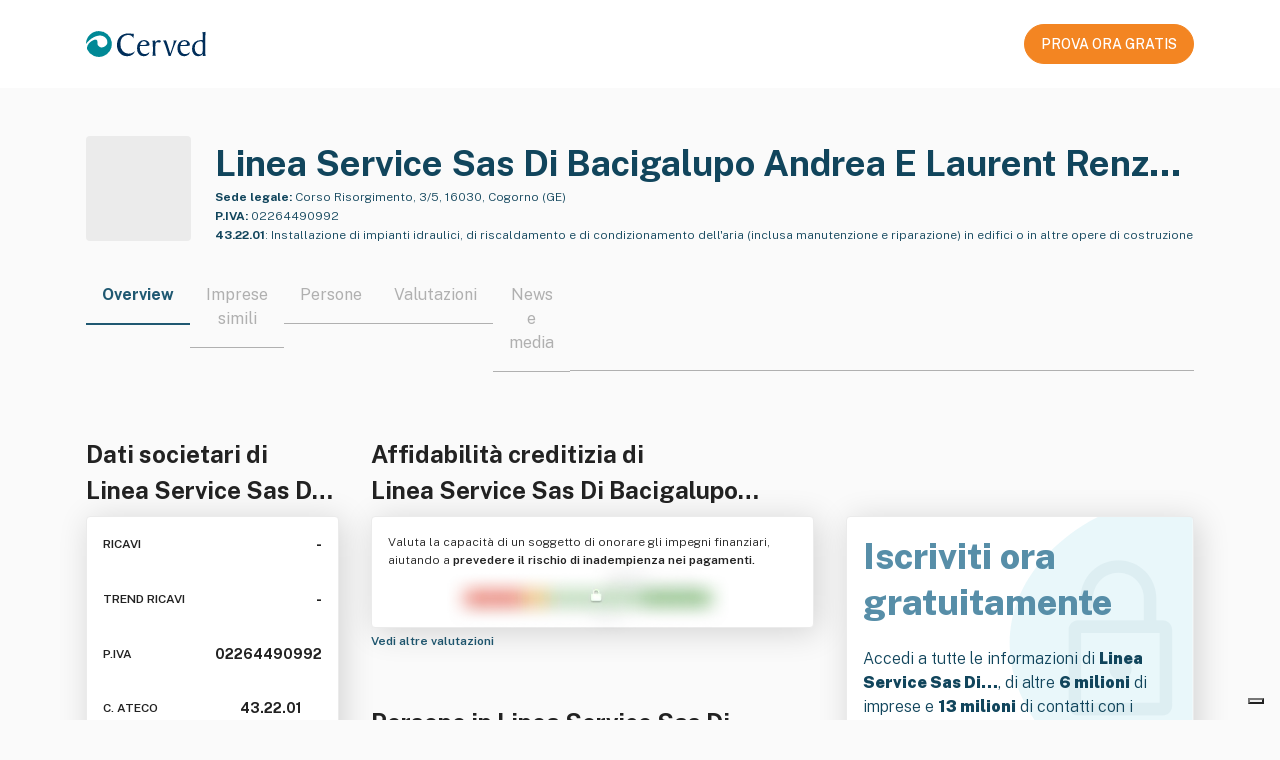

--- FILE ---
content_type: application/javascript; charset=utf-8
request_url: https://cs.iubenda.com/cookie-solution/confs/js/551896.js
body_size: -241
content:
_iub.csRC = { consApiKey: '9J70hVFhLMyqk1bowbQRsGmafvzySLa0', showBranding: false, publicId: '757f4c61-6db6-11ee-8bfc-5ad8d8c564c0', floatingGroup: false };
_iub.csEnabled = true;
_iub.csPurposes = [3,4,5,2,1];
_iub.cpUpd = 1739203558;
_iub.csT = 2.0;
_iub.googleConsentModeV2 = true;
_iub.totalNumberOfProviders = 11;
